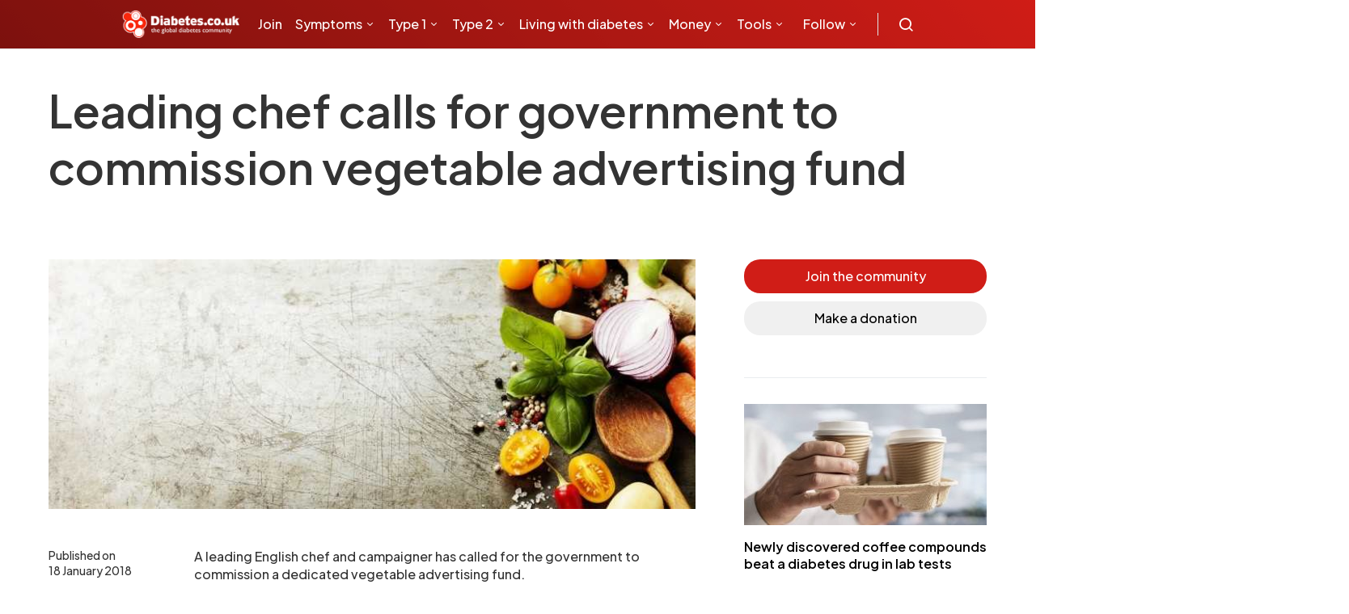

--- FILE ---
content_type: text/html; charset=utf-8
request_url: https://www.google.com/recaptcha/api2/aframe
body_size: 181
content:
<!DOCTYPE HTML><html><head><meta http-equiv="content-type" content="text/html; charset=UTF-8"></head><body><script nonce="Frelp6vd7AgftSwmrWOX-w">/** Anti-fraud and anti-abuse applications only. See google.com/recaptcha */ try{var clients={'sodar':'https://pagead2.googlesyndication.com/pagead/sodar?'};window.addEventListener("message",function(a){try{if(a.source===window.parent){var b=JSON.parse(a.data);var c=clients[b['id']];if(c){var d=document.createElement('img');d.src=c+b['params']+'&rc='+(localStorage.getItem("rc::a")?sessionStorage.getItem("rc::b"):"");window.document.body.appendChild(d);sessionStorage.setItem("rc::e",parseInt(sessionStorage.getItem("rc::e")||0)+1);localStorage.setItem("rc::h",'1769138149778');}}}catch(b){}});window.parent.postMessage("_grecaptcha_ready", "*");}catch(b){}</script></body></html>

--- FILE ---
content_type: text/css
request_url: https://www.diabetes.co.uk/css/tables.css
body_size: 178
content:
/* 
	Cusco Sky table styles
	written by Braulio Soncco http://www.buayacorp.com
*/

#colortb table, #colortb  th, #colortb  td {
	border: 1px solid #d92c00;
	border-collapse: collapse;
	font-family: Arial, sans-serif;
	color: #333;
	font-size:14px;
}

#colortb table.pushdown{margin:0 0 10px 0;}

#colortb caption {
	font-size: 100%;
	font-weight: bold; text-align:left;
	margin: 0px 0px 5px 0px;
}

#colortb  td, #colortb  th {
	padding: 7px 14px !important;
}

#colortb  thead th {
	text-align: left;
	background: #e22b00;
	color: #fff;
	 font-size:16px;
}

#colortb  tbody th {
	font-weight: bold;
}

#colortb  tbody tr { background: #fff3f0; }

#colortb  tbody tr.odd { background: #fff; }

#colortb  table a:link {
	color: #718ABE;
	text-decoration: none;
}

#colortb  table a:visited {
	color: #718ABE;
	text-decoration: none;
}

#colortb  table a:hover {
	color: #718ABE;
	text-decoration: underline !important;
}

#colortb tfoot th, #colortb  tfoot td {
	font-size: 83%;
}

#floattableright { float:right; margin:0px 0px 8px 16px;}
